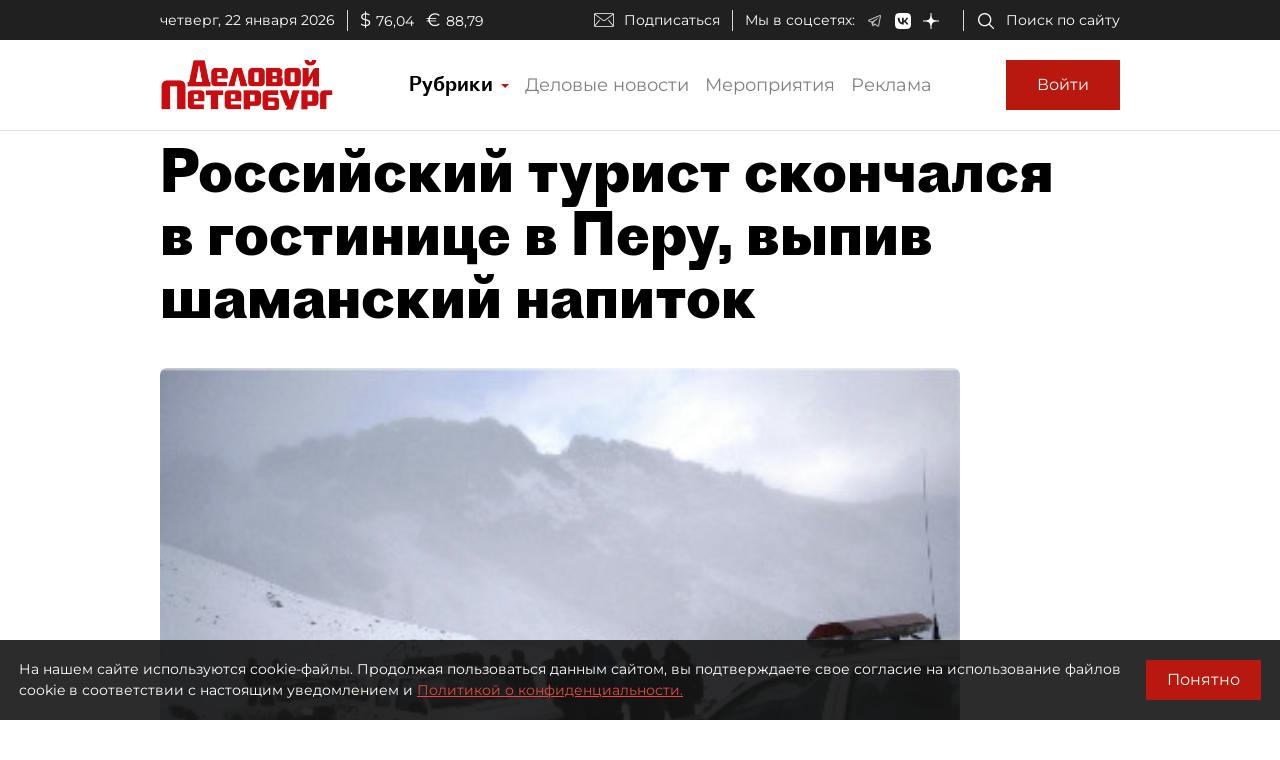

--- FILE ---
content_type: application/javascript
request_url: https://smi2.ru/counter/settings?payload=COmNAxjz5YS3vjM6JGQwOWY4Y2MwLTljMjMtNDNkZi1hYTFmLWRlODU2NjA3NWQwNg&cb=_callbacks____0mkprhka3
body_size: 1517
content:
_callbacks____0mkprhka3("[base64]");